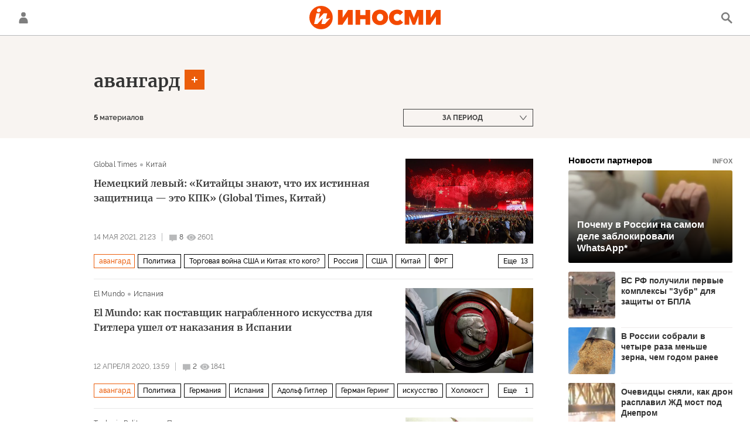

--- FILE ---
content_type: text/javascript; charset=utf-8
request_url: https://rb.infox.sg/json?id=24309&adblock=false&o=0
body_size: 4791
content:
[{"img": "https://rb.infox.sg/img/899486/image_402.jpg?825", "width": "300", "height": "185", "bg_hex": "#605D55", "bg_rgb": "96,93,85", "text_color": "#fff", "timestamp": "1769898407303", "created": "1769420456872", "id": "899486", "title": "Почему в России на самом деле заблокировали WhatsApp*", "category": "others", "body": "Фото: REGIONS/Полина Крачун <br/> Ограничение работы мессенджера WhatsApp* в России было своевременной и оправданной мерой, заявил ТАСС член комиссии Общественной палаты по общественной", "source": "regions.ru", "linkTarget": "byDefault", "url": "//rb.infox.sg/click?aid=899486&type=exchange&id=24309&su=aHR0cHM6Ly9jaXMuaW5mb3guc2cvb3RoZXJzL25ld3MvNXEwUm8vP3V0bV9zb3VyY2U9aW5vc21pLnJ1JnV0bV9jYW1wYWlnbj0yNDMwOSZ1dG1fbWVkaXVtPWV4Y2hhbmdlJnV0bV9jb250ZW50PXJlZ2lvbnMucnUmaWQ9aW5vc21pLnJ1"}, {"img": "https://rb.infox.sg/img/900223/image_402.jpg?171", "width": "300", "height": "185", "bg_hex": "#9A7F6C", "bg_rgb": "154,127,108", "text_color": "#000", "timestamp": "1769898407303", "created": "1769586645024", "id": "900223", "title": "ВС РФ получили первые комплексы \"Зубр\" для защиты от БПЛА", "category": "others", "body": "Новейшие автоматизированные зенитные комплексы \"Зубр\" для борьбы с маневренными и малоразмерными БПЛА поступили в подразделения российской армии. Роботизированные системы уже", "source": "rg.ru", "linkTarget": "byDefault", "url": "//rb.infox.sg/click?aid=900223&type=exchange&id=24309&su=aHR0cHM6Ly9jaXMuaW5mb3guc2cvb3RoZXJzL25ld3MvNXF1bW8vP3V0bV9zb3VyY2U9aW5vc21pLnJ1JnV0bV9jYW1wYWlnbj0yNDMwOSZ1dG1fbWVkaXVtPWV4Y2hhbmdlJnV0bV9jb250ZW50PXJnLnJ1JmlkPWlub3NtaS5ydS=="}, {"img": "https://rb.infox.sg/img/847981/image_402.jpg?146", "width": "300", "height": "185", "bg_hex": "#9E9D95", "bg_rgb": "158,157,149", "text_color": "#000", "timestamp": "1769898407303", "created": "1751617202135", "id": "847981", "title": "В России собрали в четыре раза меньше зерна, чем годом ранее", "category": "others", "body": "В России с начала уборочной кампании 2025 года собрали 3,8 млн тонн зерна, что более чем в четыре раза ниже", "source": "expert.ru", "linkTarget": "byDefault", "url": "//rb.infox.sg/click?aid=847981&type=exchange&id=24309&su=aHR0cHM6Ly9jaXMuaW5mb3guc2cvb3RoZXJzL25ld3MvNEx4UFUvP3V0bV9zb3VyY2U9aW5vc21pLnJ1JnV0bV9jYW1wYWlnbj0yNDMwOSZ1dG1fbWVkaXVtPWV4Y2hhbmdlJnV0bV9jb250ZW50PWV4cGVydC5ydSZpZD1pbm9zbWkucnU="}, {"img": "https://rb.infox.sg/img/897739/image_402.jpg?195", "width": "300", "height": "185", "bg_hex": "#77675C", "bg_rgb": "119,103,92", "text_color": "#fff", "timestamp": "1769898407303", "created": "1768824124354", "id": "897739", "title": "Очевидцы сняли, как дрон расплавил ЖД мост под Днепром", "category": "others", "body": "В Сети появились кадры последствий атаки ВС РФ по железнодорожному мосту в районе поселка Васильковка Днепропетровской области.", "source": "rg.ru", "linkTarget": "byDefault", "url": "//rb.infox.sg/click?aid=897739&type=exchange&id=24309&su=aHR0cHM6Ly9jaXMuaW5mb3guc2cvb3RoZXJzL25ld3MvNW9Ic20vP3V0bV9zb3VyY2U9aW5vc21pLnJ1JnV0bV9jYW1wYWlnbj0yNDMwOSZ1dG1fbWVkaXVtPWV4Y2hhbmdlJnV0bV9jb250ZW50PXJnLnJ1JmlkPWlub3NtaS5ydS=="}, {"img": "https://rb.infox.sg/img/847982/image_402.jpg?943", "width": "300", "height": "185", "bg_hex": "#5D5B52", "bg_rgb": "93,91,82", "text_color": "#fff", "timestamp": "1769898407303", "created": "1751617239619", "id": "847982", "title": "Стало известно о гибели заместителя главкома ВМФ РФ - детали", "category": "others", "body": "Стало известно о гибели в Курской области заместителя главнокомандующего ВМФ РФ, Героя России, генерал-майора Михаила Гудкова", "source": "expert.ru", "linkTarget": "byDefault", "url": "//rb.infox.sg/click?aid=847982&type=exchange&id=24309&su=aHR0cHM6Ly9jaXMuaW5mb3guc2cvb3RoZXJzL25ld3MvNEx4UFQvP3V0bV9zb3VyY2U9aW5vc21pLnJ1JnV0bV9jYW1wYWlnbj0yNDMwOSZ1dG1fbWVkaXVtPWV4Y2hhbmdlJnV0bV9jb250ZW50PWV4cGVydC5ydSZpZD1pbm9zbWkucnU="}]